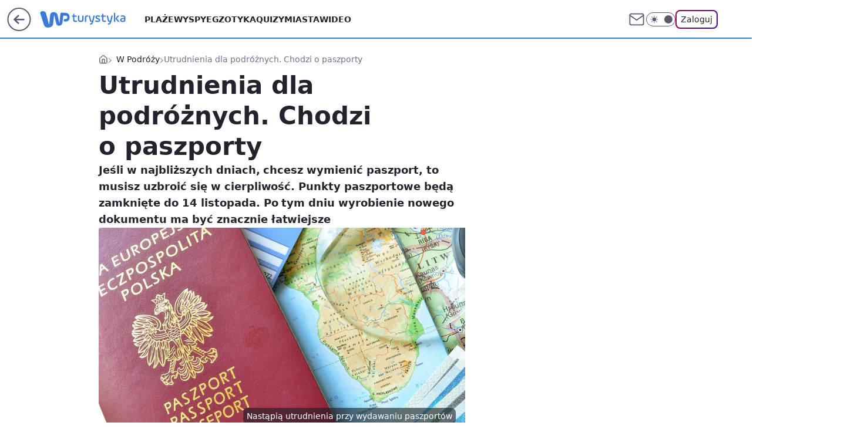

--- FILE ---
content_type: application/javascript
request_url: https://rek.www.wp.pl/gaf.js?rv=2&sn=turystyka&pvid=64f50e10a25a80aaf554&rekids=234920&tVersion=B&phtml=turystyka.wp.pl%2Futrudnienia-dla-podroznych-chodzi-o-paszporty-6831696752310976a&abtest=adtech%7CPRGM-1047%7CA%3Badtech%7CPU-335%7CA%3Badtech%7CPRG-3468%7CB%3Badtech%7CPRGM-1036%7CB%3Badtech%7CFP-76%7CA%3Badtech%7CPRGM-1356%7CA%3Badtech%7CPRGM-1419%7CB%3Badtech%7CPRGM-1443%7CA%3Badtech%7CPRGM-1465%7CB%3Badtech%7CPRGM-1429%7CB&PWA_adbd=0&darkmode=0&highLayout=0&layout=wide&navType=navigate&cdl=0&ctype=article&ciab=IAB20%2CIAB-v3-653&cuct=PK-5753%7CPK-81%7CPK-3364&cid=6831696752310976&csystem=ncr&cdate=2022-11-08&ccategory=w_podrozy&REKtagi=w_podrozy%3Bpaszport%3Bzmiany%3Bdokumenty&vw=1280&vh=720&p1=0&spin=r4pjizli&bcv=2
body_size: 6978
content:
r4pjizli({"spin":"r4pjizli","bunch":234920,"context":{"dsa":false,"minor":false,"bidRequestId":"c66c59e4-9cdc-46d9-9e2a-fa7497c324a3","maConfig":{"timestamp":"2025-11-13T14:54:50.114Z"},"dfpConfig":{"timestamp":"2025-11-13T12:04:31.774Z"},"sda":[],"targeting":{"client":{},"server":{},"query":{"PWA_adbd":"0","REKtagi":"w_podrozy;paszport;zmiany;dokumenty","abtest":"adtech|PRGM-1047|A;adtech|PU-335|A;adtech|PRG-3468|B;adtech|PRGM-1036|B;adtech|FP-76|A;adtech|PRGM-1356|A;adtech|PRGM-1419|B;adtech|PRGM-1443|A;adtech|PRGM-1465|B;adtech|PRGM-1429|B","bcv":"2","ccategory":"w_podrozy","cdate":"2022-11-08","cdl":"0","ciab":"IAB20,IAB-v3-653","cid":"6831696752310976","csystem":"ncr","ctype":"article","cuct":"PK-5753|PK-81|PK-3364","darkmode":"0","highLayout":"0","layout":"wide","navType":"navigate","p1":"0","phtml":"turystyka.wp.pl/utrudnienia-dla-podroznych-chodzi-o-paszporty-6831696752310976a","pvid":"64f50e10a25a80aaf554","rekids":"234920","rv":"2","sn":"turystyka","spin":"r4pjizli","tVersion":"B","vh":"720","vw":"1280"}},"directOnly":0,"geo":{"country":"840","region":"","city":""},"statid":"","mlId":"","rshsd":"10","isRobot":false,"curr":{"EUR":4.2274,"USD":3.6376,"CHF":4.5918,"GBP":4.7854},"rv":"2","status":{"advf":2,"ma":2,"ma_ads-bidder":2,"ma_cpv-bidder":2,"ma_high-cpm-bidder":2}},"slots":{"10":{"delivered":"","campaign":null,"dfpConfig":null},"11":{"delivered":"1","campaign":null,"dfpConfig":{"placement":"/89844762/Desktop_Turystyka.wp.pl_x11_art","roshash":"EHPS","ceil":100,"sizes":[[336,280],[640,280],[300,250]],"namedSizes":["fluid"],"div":"div-gpt-ad-x11-art","targeting":{"DFPHASH":"ADLO","emptygaf":"0"},"gfp":"EHPS"}},"12":{"delivered":"1","campaign":null,"dfpConfig":{"placement":"/89844762/Desktop_Turystyka.wp.pl_x12_art","roshash":"EHPS","ceil":100,"sizes":[[336,280],[640,280],[300,250]],"namedSizes":["fluid"],"div":"div-gpt-ad-x12-art","targeting":{"DFPHASH":"ADLO","emptygaf":"0"},"gfp":"EHPS"}},"13":{"delivered":"1","campaign":null,"dfpConfig":{"placement":"/89844762/Desktop_Turystyka.wp.pl_x13_art","roshash":"EHPS","ceil":100,"sizes":[[336,280],[640,280],[300,250]],"namedSizes":["fluid"],"div":"div-gpt-ad-x13-art","targeting":{"DFPHASH":"ADLO","emptygaf":"0"},"gfp":"EHPS"}},"14":{"delivered":"1","campaign":null,"dfpConfig":{"placement":"/89844762/Desktop_Turystyka.wp.pl_x14_art","roshash":"EHPS","ceil":100,"sizes":[[336,280],[640,280],[300,250]],"namedSizes":["fluid"],"div":"div-gpt-ad-x14-art","targeting":{"DFPHASH":"ADLO","emptygaf":"0"},"gfp":"EHPS"}},"15":{"delivered":"1","campaign":null,"dfpConfig":{"placement":"/89844762/Desktop_Turystyka.wp.pl_x15_art","roshash":"EHPS","ceil":100,"sizes":[[728,90],[970,300],[950,90],[980,120],[980,90],[970,150],[970,90],[970,250],[930,180],[950,200],[750,100],[970,66],[750,200],[960,90],[970,100],[750,300],[970,200],[950,300]],"namedSizes":["fluid"],"div":"div-gpt-ad-x15-art","targeting":{"DFPHASH":"ADLO","emptygaf":"0"},"gfp":"EHPS"}},"16":{"delivered":"1","campaign":null,"dfpConfig":{"placement":"/89844762/Desktop_Turystyka.wp.pl_x16","roshash":"EHPS","ceil":100,"sizes":[[728,90],[970,300],[950,90],[980,120],[980,90],[970,150],[970,90],[970,250],[930,180],[950,200],[750,100],[970,66],[750,200],[960,90],[970,100],[750,300],[970,200],[950,300]],"namedSizes":["fluid"],"div":"div-gpt-ad-x16","targeting":{"DFPHASH":"ADLO","emptygaf":"0"},"gfp":"EHPS"}},"17":{"lazy":1,"delivered":"1","campaign":{"id":"181832","adm":{"bunch":"234920","creations":[{"height":200,"showLabel":true,"src":"https://mamc.wpcdn.pl/181832/1763121381880/750x200_1.jpg","trackers":{"click":[""],"cview":["//ma.wp.pl/ma.gif?clid=36d4f1d950aab392a9c26b186b340e10\u0026SN=turystyka\u0026pvid=64f50e10a25a80aaf554\u0026action=cvimp\u0026pg=turystyka.wp.pl\u0026par=slotSizeWxH%3D750x200%26source%3DTG%26iabPageCategories%3D%26geo%3D840%253B%253B%26platform%3D8%26conversionValue%3D0%26domain%3Dturystyka.wp.pl%26slotID%3D017%26tpID%3D1368626%26order%3D260234%26iabSiteCategories%3D%26sn%3Dturystyka%26utility%3Dv1Dj06wqU2d3GGX2omUn_RgD1dCYoo2YrarOq8Bb3D4gsw2cv-p-lKqaoKZc1mhY%26device%3DPERSONAL_COMPUTER%26targetDomain%3Dfundacjakomputronik.pl%26seatID%3D36d4f1d950aab392a9c26b186b340e10%26client_id%3D81297%26org_id%3D25%26pricingModel%3Dy_mCrQSpLR8n-zW6hnXjGdup5TrOWVgSFQMUItJHOIs%26hBidPrice%3DFMSdahmuELWf%26medium%3Ddisplay%26emission%3D3028971%26ttl%3D1763287075%26is_robot%3D0%26hBudgetRate%3DEHKPWZd%26isDev%3Dfalse%26rekid%3D234920%26publisherID%3D308%26test%3D0%26is_adblock%3D0%26contentID%3D6831696752310976%26bidReqID%3Dc66c59e4-9cdc-46d9-9e2a-fa7497c324a3%26inver%3D2%26workfID%3D181832%26seatFee%3DY7XPCoyGx4nu9zbd1lxe6_olBcWCAFKgiUCetOmKvuA%26editedTimestamp%3D1763121427%26pvid%3D64f50e10a25a80aaf554%26bidTimestamp%3D1763200675%26creationID%3D1427056%26cur%3DPLN%26partnerID%3D%26ssp%3Dwp.pl%26userID%3D__UNKNOWN_TELL_US__%26ip%3D52QFnYs_IwZ2PcFou_8VPUYBM1yz2877MSg3qb-FbWg%26billing%3Dcpv%26bidderID%3D11"],"impression":["//ma.wp.pl/ma.gif?clid=36d4f1d950aab392a9c26b186b340e10\u0026SN=turystyka\u0026pvid=64f50e10a25a80aaf554\u0026action=delivery\u0026pg=turystyka.wp.pl\u0026par=creationID%3D1427056%26cur%3DPLN%26partnerID%3D%26ssp%3Dwp.pl%26userID%3D__UNKNOWN_TELL_US__%26ip%3D52QFnYs_IwZ2PcFou_8VPUYBM1yz2877MSg3qb-FbWg%26billing%3Dcpv%26bidderID%3D11%26slotSizeWxH%3D750x200%26source%3DTG%26iabPageCategories%3D%26geo%3D840%253B%253B%26platform%3D8%26conversionValue%3D0%26domain%3Dturystyka.wp.pl%26slotID%3D017%26tpID%3D1368626%26order%3D260234%26iabSiteCategories%3D%26sn%3Dturystyka%26utility%3Dv1Dj06wqU2d3GGX2omUn_RgD1dCYoo2YrarOq8Bb3D4gsw2cv-p-lKqaoKZc1mhY%26device%3DPERSONAL_COMPUTER%26targetDomain%3Dfundacjakomputronik.pl%26seatID%3D36d4f1d950aab392a9c26b186b340e10%26client_id%3D81297%26org_id%3D25%26pricingModel%3Dy_mCrQSpLR8n-zW6hnXjGdup5TrOWVgSFQMUItJHOIs%26hBidPrice%3DFMSdahmuELWf%26medium%3Ddisplay%26emission%3D3028971%26ttl%3D1763287075%26is_robot%3D0%26hBudgetRate%3DEHKPWZd%26isDev%3Dfalse%26rekid%3D234920%26publisherID%3D308%26test%3D0%26is_adblock%3D0%26contentID%3D6831696752310976%26bidReqID%3Dc66c59e4-9cdc-46d9-9e2a-fa7497c324a3%26inver%3D2%26workfID%3D181832%26seatFee%3DY7XPCoyGx4nu9zbd1lxe6_olBcWCAFKgiUCetOmKvuA%26editedTimestamp%3D1763121427%26pvid%3D64f50e10a25a80aaf554%26bidTimestamp%3D1763200675"],"view":["//ma.wp.pl/ma.gif?clid=36d4f1d950aab392a9c26b186b340e10\u0026SN=turystyka\u0026pvid=64f50e10a25a80aaf554\u0026action=view\u0026pg=turystyka.wp.pl\u0026par=rekid%3D234920%26publisherID%3D308%26test%3D0%26is_adblock%3D0%26contentID%3D6831696752310976%26bidReqID%3Dc66c59e4-9cdc-46d9-9e2a-fa7497c324a3%26inver%3D2%26workfID%3D181832%26seatFee%3DY7XPCoyGx4nu9zbd1lxe6_olBcWCAFKgiUCetOmKvuA%26editedTimestamp%3D1763121427%26pvid%3D64f50e10a25a80aaf554%26bidTimestamp%3D1763200675%26creationID%3D1427056%26cur%3DPLN%26partnerID%3D%26ssp%3Dwp.pl%26userID%3D__UNKNOWN_TELL_US__%26ip%3D52QFnYs_IwZ2PcFou_8VPUYBM1yz2877MSg3qb-FbWg%26billing%3Dcpv%26bidderID%3D11%26slotSizeWxH%3D750x200%26source%3DTG%26iabPageCategories%3D%26geo%3D840%253B%253B%26platform%3D8%26conversionValue%3D0%26domain%3Dturystyka.wp.pl%26slotID%3D017%26tpID%3D1368626%26order%3D260234%26iabSiteCategories%3D%26sn%3Dturystyka%26utility%3Dv1Dj06wqU2d3GGX2omUn_RgD1dCYoo2YrarOq8Bb3D4gsw2cv-p-lKqaoKZc1mhY%26device%3DPERSONAL_COMPUTER%26targetDomain%3Dfundacjakomputronik.pl%26seatID%3D36d4f1d950aab392a9c26b186b340e10%26client_id%3D81297%26org_id%3D25%26pricingModel%3Dy_mCrQSpLR8n-zW6hnXjGdup5TrOWVgSFQMUItJHOIs%26hBidPrice%3DFMSdahmuELWf%26medium%3Ddisplay%26emission%3D3028971%26ttl%3D1763287075%26is_robot%3D0%26hBudgetRate%3DEHKPWZd%26isDev%3Dfalse"]},"transparentPlaceholder":false,"type":"image","url":"https://fundacjakomputronik.pl/konkurs-cyberwzmacniacz/","width":750}],"redir":"https://ma.wp.pl/redirma?SN=turystyka\u0026pvid=64f50e10a25a80aaf554\u0026par=contentID%3D6831696752310976%26pricingModel%3Dy_mCrQSpLR8n-zW6hnXjGdup5TrOWVgSFQMUItJHOIs%26hBidPrice%3DFMSdahmuELWf%26bidReqID%3Dc66c59e4-9cdc-46d9-9e2a-fa7497c324a3%26ssp%3Dwp.pl%26sn%3Dturystyka%26medium%3Ddisplay%26rekid%3D234920%26bidTimestamp%3D1763200675%26cur%3DPLN%26geo%3D840%253B%253B%26ttl%3D1763287075%26publisherID%3D308%26workfID%3D181832%26iabSiteCategories%3D%26pvid%3D64f50e10a25a80aaf554%26partnerID%3D%26userID%3D__UNKNOWN_TELL_US__%26ip%3D52QFnYs_IwZ2PcFou_8VPUYBM1yz2877MSg3qb-FbWg%26billing%3Dcpv%26slotSizeWxH%3D750x200%26utility%3Dv1Dj06wqU2d3GGX2omUn_RgD1dCYoo2YrarOq8Bb3D4gsw2cv-p-lKqaoKZc1mhY%26device%3DPERSONAL_COMPUTER%26editedTimestamp%3D1763121427%26hBudgetRate%3DEHKPWZd%26test%3D0%26inver%3D2%26seatFee%3DY7XPCoyGx4nu9zbd1lxe6_olBcWCAFKgiUCetOmKvuA%26domain%3Dturystyka.wp.pl%26slotID%3D017%26targetDomain%3Dfundacjakomputronik.pl%26creationID%3D1427056%26tpID%3D1368626%26org_id%3D25%26emission%3D3028971%26isDev%3Dfalse%26bidderID%3D11%26conversionValue%3D0%26order%3D260234%26seatID%3D36d4f1d950aab392a9c26b186b340e10%26client_id%3D81297%26source%3DTG%26iabPageCategories%3D%26platform%3D8%26is_robot%3D0%26is_adblock%3D0\u0026url=","slot":"17"},"creative":{"Id":"1427056","provider":"ma_cpv-bidder","roshash":"EHKN","height":200,"width":750,"touchpointId":"1368626","source":{"bidder":"cpv-bidder"}},"sellingModel":{"model":"CPV_INT"}},"dfpConfig":{"placement":"/89844762/Desktop_Turystyka.wp.pl_x17","roshash":"EHPS","ceil":100,"sizes":[[728,90],[970,300],[950,90],[980,120],[980,90],[970,150],[970,90],[970,250],[930,180],[950,200],[750,100],[970,66],[750,200],[960,90],[970,100],[750,300],[970,200],[950,300]],"namedSizes":["fluid"],"div":"div-gpt-ad-x17","targeting":{"DFPHASH":"ADLO","emptygaf":"0"},"gfp":"EHPS"}},"18":{"lazy":1,"delivered":"1","campaign":{"id":"182259","adm":{"bunch":"234920","creations":[{"height":200,"showLabel":true,"src":"https://mamc.wpcdn.pl/182259/1762358760942/EnergaCAMERIMAGE_750x200px.jpg","trackers":{"click":[""],"cview":["//ma.wp.pl/ma.gif?clid=36d4f1d950aab392a9c26b186b340e10\u0026SN=turystyka\u0026pvid=64f50e10a25a80aaf554\u0026action=cvimp\u0026pg=turystyka.wp.pl\u0026par=inver%3D2%26ip%3DbPmJwPPSFwJjo8O9TCqj1ddQdzMfffuseBo8OGZA7pU%26billing%3Dcpv%26hBidPrice%3DHPcahswDJTX%26userID%3D__UNKNOWN_TELL_US__%26slotID%3D018%26workfID%3D182259%26seatID%3D36d4f1d950aab392a9c26b186b340e10%26client_id%3D70642%26editedTimestamp%3D1762358850%26is_robot%3D0%26sn%3Dturystyka%26platform%3D8%26ssp%3Dwp.pl%26test%3D0%26order%3D260774%26geo%3D840%253B%253B%26hBudgetRate%3DEHKNWZd%26partnerID%3D%26bidderID%3D11%26slotSizeWxH%3D750x200%26ttl%3D1763287075%26utility%3DdaMFW-miI9IFU79rXe8VoOMHoctwmRmZ_YRIaeNZiQWCxit8Kpivb7IBed8gYNUE%26source%3DTG%26iabPageCategories%3D%26iabSiteCategories%3D%26contentID%3D6831696752310976%26tpID%3D1370639%26emission%3D3030303%26pricingModel%3DKV6_5Fv006roA25cdKcBhpII_lzK1Jk7mrf-40lDRwc%26bidTimestamp%3D1763200675%26isDev%3Dfalse%26conversionValue%3D0%26rekid%3D234920%26domain%3Dturystyka.wp.pl%26targetDomain%3Dcamerimage.pl%26seatFee%3DfQTNKP9RjduVuMUynanRW5eRlCmuTDPUHapybWtVZVw%26org_id%3D25%26pvid%3D64f50e10a25a80aaf554%26medium%3Ddisplay%26creationID%3D1420465%26cur%3DPLN%26is_adblock%3D0%26bidReqID%3Dc66c59e4-9cdc-46d9-9e2a-fa7497c324a3%26device%3DPERSONAL_COMPUTER%26publisherID%3D308"],"impression":["//ma.wp.pl/ma.gif?clid=36d4f1d950aab392a9c26b186b340e10\u0026SN=turystyka\u0026pvid=64f50e10a25a80aaf554\u0026action=delivery\u0026pg=turystyka.wp.pl\u0026par=creationID%3D1420465%26cur%3DPLN%26is_adblock%3D0%26bidReqID%3Dc66c59e4-9cdc-46d9-9e2a-fa7497c324a3%26device%3DPERSONAL_COMPUTER%26publisherID%3D308%26inver%3D2%26ip%3DbPmJwPPSFwJjo8O9TCqj1ddQdzMfffuseBo8OGZA7pU%26billing%3Dcpv%26hBidPrice%3DHPcahswDJTX%26userID%3D__UNKNOWN_TELL_US__%26slotID%3D018%26workfID%3D182259%26seatID%3D36d4f1d950aab392a9c26b186b340e10%26client_id%3D70642%26editedTimestamp%3D1762358850%26is_robot%3D0%26sn%3Dturystyka%26platform%3D8%26ssp%3Dwp.pl%26test%3D0%26order%3D260774%26geo%3D840%253B%253B%26hBudgetRate%3DEHKNWZd%26partnerID%3D%26bidderID%3D11%26slotSizeWxH%3D750x200%26ttl%3D1763287075%26utility%3DdaMFW-miI9IFU79rXe8VoOMHoctwmRmZ_YRIaeNZiQWCxit8Kpivb7IBed8gYNUE%26source%3DTG%26iabPageCategories%3D%26iabSiteCategories%3D%26contentID%3D6831696752310976%26tpID%3D1370639%26emission%3D3030303%26pricingModel%3DKV6_5Fv006roA25cdKcBhpII_lzK1Jk7mrf-40lDRwc%26bidTimestamp%3D1763200675%26isDev%3Dfalse%26conversionValue%3D0%26rekid%3D234920%26domain%3Dturystyka.wp.pl%26targetDomain%3Dcamerimage.pl%26seatFee%3DfQTNKP9RjduVuMUynanRW5eRlCmuTDPUHapybWtVZVw%26org_id%3D25%26pvid%3D64f50e10a25a80aaf554%26medium%3Ddisplay"],"view":["//ma.wp.pl/ma.gif?clid=36d4f1d950aab392a9c26b186b340e10\u0026SN=turystyka\u0026pvid=64f50e10a25a80aaf554\u0026action=view\u0026pg=turystyka.wp.pl\u0026par=domain%3Dturystyka.wp.pl%26targetDomain%3Dcamerimage.pl%26seatFee%3DfQTNKP9RjduVuMUynanRW5eRlCmuTDPUHapybWtVZVw%26org_id%3D25%26pvid%3D64f50e10a25a80aaf554%26medium%3Ddisplay%26creationID%3D1420465%26cur%3DPLN%26is_adblock%3D0%26bidReqID%3Dc66c59e4-9cdc-46d9-9e2a-fa7497c324a3%26device%3DPERSONAL_COMPUTER%26publisherID%3D308%26inver%3D2%26ip%3DbPmJwPPSFwJjo8O9TCqj1ddQdzMfffuseBo8OGZA7pU%26billing%3Dcpv%26hBidPrice%3DHPcahswDJTX%26userID%3D__UNKNOWN_TELL_US__%26slotID%3D018%26workfID%3D182259%26seatID%3D36d4f1d950aab392a9c26b186b340e10%26client_id%3D70642%26editedTimestamp%3D1762358850%26is_robot%3D0%26sn%3Dturystyka%26platform%3D8%26ssp%3Dwp.pl%26test%3D0%26order%3D260774%26geo%3D840%253B%253B%26hBudgetRate%3DEHKNWZd%26partnerID%3D%26bidderID%3D11%26slotSizeWxH%3D750x200%26ttl%3D1763287075%26utility%3DdaMFW-miI9IFU79rXe8VoOMHoctwmRmZ_YRIaeNZiQWCxit8Kpivb7IBed8gYNUE%26source%3DTG%26iabPageCategories%3D%26iabSiteCategories%3D%26contentID%3D6831696752310976%26tpID%3D1370639%26emission%3D3030303%26pricingModel%3DKV6_5Fv006roA25cdKcBhpII_lzK1Jk7mrf-40lDRwc%26bidTimestamp%3D1763200675%26isDev%3Dfalse%26conversionValue%3D0%26rekid%3D234920"]},"transparentPlaceholder":false,"type":"image","url":"https://camerimage.pl/pl/energacamerimage","width":750}],"redir":"https://ma.wp.pl/redirma?SN=turystyka\u0026pvid=64f50e10a25a80aaf554\u0026par=seatID%3D36d4f1d950aab392a9c26b186b340e10%26editedTimestamp%3D1762358850%26ssp%3Dwp.pl%26pricingModel%3DKV6_5Fv006roA25cdKcBhpII_lzK1Jk7mrf-40lDRwc%26domain%3Dturystyka.wp.pl%26is_adblock%3D0%26device%3DPERSONAL_COMPUTER%26publisherID%3D308%26hBidPrice%3DHPcahswDJTX%26workfID%3D182259%26platform%3D8%26utility%3DdaMFW-miI9IFU79rXe8VoOMHoctwmRmZ_YRIaeNZiQWCxit8Kpivb7IBed8gYNUE%26bidTimestamp%3D1763200675%26is_robot%3D0%26ttl%3D1763287075%26iabSiteCategories%3D%26isDev%3Dfalse%26test%3D0%26order%3D260774%26geo%3D840%253B%253B%26slotSizeWxH%3D750x200%26emission%3D3030303%26ip%3DbPmJwPPSFwJjo8O9TCqj1ddQdzMfffuseBo8OGZA7pU%26source%3DTG%26iabPageCategories%3D%26rekid%3D234920%26targetDomain%3Dcamerimage.pl%26org_id%3D25%26medium%3Ddisplay%26bidReqID%3Dc66c59e4-9cdc-46d9-9e2a-fa7497c324a3%26partnerID%3D%26conversionValue%3D0%26inver%3D2%26userID%3D__UNKNOWN_TELL_US__%26slotID%3D018%26client_id%3D70642%26bidderID%3D11%26seatFee%3DfQTNKP9RjduVuMUynanRW5eRlCmuTDPUHapybWtVZVw%26pvid%3D64f50e10a25a80aaf554%26sn%3Dturystyka%26hBudgetRate%3DEHKNWZd%26contentID%3D6831696752310976%26tpID%3D1370639%26creationID%3D1420465%26cur%3DPLN%26billing%3Dcpv\u0026url=","slot":"18"},"creative":{"Id":"1420465","provider":"ma_cpv-bidder","roshash":"EHKN","height":200,"width":750,"touchpointId":"1370639","source":{"bidder":"cpv-bidder"}},"sellingModel":{"model":"CPV_INT"}},"dfpConfig":{"placement":"/89844762/Desktop_Turystyka.wp.pl_x18","roshash":"EHPS","ceil":100,"sizes":[[728,90],[970,300],[950,90],[980,120],[980,90],[970,150],[970,90],[970,250],[930,180],[950,200],[750,100],[970,66],[750,200],[960,90],[970,100],[750,300],[970,200],[950,300]],"namedSizes":["fluid"],"div":"div-gpt-ad-x18","targeting":{"DFPHASH":"ADLO","emptygaf":"0"},"gfp":"EHPS"}},"19":{"delivered":"1","campaign":null,"dfpConfig":{"placement":"/89844762/Desktop_Turystyka.wp.pl_x19","roshash":"EHPS","ceil":100,"sizes":[[728,90],[970,300],[950,90],[980,120],[980,90],[970,150],[970,90],[970,250],[930,180],[950,200],[750,100],[970,66],[750,200],[960,90],[970,100],[750,300],[970,200],[950,300]],"namedSizes":["fluid"],"div":"div-gpt-ad-x19","targeting":{"DFPHASH":"ADLO","emptygaf":"0"},"gfp":"EHPS"}},"2":{"delivered":"1","campaign":null,"dfpConfig":{"placement":"/89844762/Desktop_Turystyka.wp.pl_x02","roshash":"FNQT","ceil":100,"sizes":[[970,300],[970,600],[750,300],[950,300],[980,600],[1920,870],[1200,600],[750,400],[960,640]],"namedSizes":["fluid"],"div":"div-gpt-ad-x02","targeting":{"DFPHASH":"BJMP","emptygaf":"0"},"gfp":"FNQT"}},"24":{"delivered":"","campaign":null,"dfpConfig":null},"25":{"delivered":"1","campaign":null,"dfpConfig":{"placement":"/89844762/Desktop_Turystyka.wp.pl_x25_art","roshash":"EHPS","ceil":100,"sizes":[[200,200],[250,250],[640,256],[336,280],[640,280],[250,360],[300,250]],"namedSizes":["fluid"],"div":"div-gpt-ad-x25-art","targeting":{"DFPHASH":"ADLO","emptygaf":"0"},"gfp":"EHPS"}},"27":{"delivered":"1","campaign":null,"dfpConfig":{"placement":"/89844762/Desktop_Turystyka.wp.pl_x27_art","roshash":"EILO","ceil":100,"sizes":[[160,600]],"namedSizes":["fluid"],"div":"div-gpt-ad-x27-art","targeting":{"DFPHASH":"AEHK","emptygaf":"0"},"gfp":"EILO"}},"28":{"delivered":"","campaign":null,"dfpConfig":null},"29":{"delivered":"","campaign":null,"dfpConfig":null},"3":{"delivered":"1","campaign":null,"dfpConfig":{"placement":"/89844762/Desktop_Turystyka.wp.pl_x03_art","roshash":"EJMP","ceil":100,"sizes":[[728,90],[970,300],[950,90],[980,120],[980,90],[970,150],[970,90],[970,250],[930,180],[950,200],[750,100],[970,66],[750,200],[960,90],[970,100],[750,300],[970,200],[950,300]],"namedSizes":["fluid"],"div":"div-gpt-ad-x03-art","targeting":{"DFPHASH":"AFIL","emptygaf":"0"},"gfp":"EJMP"}},"32":{"lazy":1,"delivered":"1","campaign":{"id":"182260","adm":{"bunch":"234920","creations":[{"height":250,"showLabel":true,"src":"https://mamc.wpcdn.pl/182260/1762358781962/EnergaCAMERIMAGE_300x250px.png","trackers":{"click":[""],"cview":["//ma.wp.pl/ma.gif?clid=36d4f1d950aab392a9c26b186b340e10\u0026SN=turystyka\u0026pvid=64f50e10a25a80aaf554\u0026action=cvimp\u0026pg=turystyka.wp.pl\u0026par=domain%3Dturystyka.wp.pl%26org_id%3D25%26order%3D260774%26pvid%3D64f50e10a25a80aaf554%26hBidPrice%3DGLSabjmxJUZ%26bidderID%3D11%26userID%3D__UNKNOWN_TELL_US__%26publisherID%3D308%26editedTimestamp%3D1762358853%26is_adblock%3D0%26medium%3Ddisplay%26bidReqID%3Dc66c59e4-9cdc-46d9-9e2a-fa7497c324a3%26rekid%3D234920%26inver%3D2%26slotID%3D032%26seatFee%3DsxDv7GEqz3s3Qr8bVuNk3roIZg5FBWY8ch1gLqzxYd8%26partnerID%3D%26isDev%3Dfalse%26creationID%3D1420466%26tpID%3D1370641%26client_id%3D70642%26iabSiteCategories%3D%26is_robot%3D0%26hBudgetRate%3DEHKNTem%26platform%3D8%26device%3DPERSONAL_COMPUTER%26cur%3DPLN%26seatID%3D36d4f1d950aab392a9c26b186b340e10%26billing%3Dcpv%26source%3DTG%26conversionValue%3D0%26test%3D0%26workfID%3D182260%26geo%3D840%253B%253B%26utility%3DfuUVPh5ZaYL_jdn2CcqAlqPYHXIdYtQPNSdrhNcUaO6ggZK2Av8dcq0zdPAQxlT9%26ssp%3Dwp.pl%26emission%3D3030304%26pricingModel%3DOIVDbHAN7_M4ppSPGQGU2brEO9yKmzmlcNiqPFBPEzg%26iabPageCategories%3D%26sn%3Dturystyka%26bidTimestamp%3D1763200675%26contentID%3D6831696752310976%26ip%3DlhY6Rmqk9KTg5brGHyy7s5RCpcqAPiJESggdTOrfLfM%26slotSizeWxH%3D300x250%26targetDomain%3Dcamerimage.pl%26ttl%3D1763287075"],"impression":["//ma.wp.pl/ma.gif?clid=36d4f1d950aab392a9c26b186b340e10\u0026SN=turystyka\u0026pvid=64f50e10a25a80aaf554\u0026action=delivery\u0026pg=turystyka.wp.pl\u0026par=utility%3DfuUVPh5ZaYL_jdn2CcqAlqPYHXIdYtQPNSdrhNcUaO6ggZK2Av8dcq0zdPAQxlT9%26ssp%3Dwp.pl%26emission%3D3030304%26pricingModel%3DOIVDbHAN7_M4ppSPGQGU2brEO9yKmzmlcNiqPFBPEzg%26iabPageCategories%3D%26sn%3Dturystyka%26bidTimestamp%3D1763200675%26contentID%3D6831696752310976%26ip%3DlhY6Rmqk9KTg5brGHyy7s5RCpcqAPiJESggdTOrfLfM%26slotSizeWxH%3D300x250%26targetDomain%3Dcamerimage.pl%26ttl%3D1763287075%26domain%3Dturystyka.wp.pl%26org_id%3D25%26order%3D260774%26pvid%3D64f50e10a25a80aaf554%26hBidPrice%3DGLSabjmxJUZ%26bidderID%3D11%26userID%3D__UNKNOWN_TELL_US__%26publisherID%3D308%26editedTimestamp%3D1762358853%26is_adblock%3D0%26medium%3Ddisplay%26bidReqID%3Dc66c59e4-9cdc-46d9-9e2a-fa7497c324a3%26rekid%3D234920%26inver%3D2%26slotID%3D032%26seatFee%3DsxDv7GEqz3s3Qr8bVuNk3roIZg5FBWY8ch1gLqzxYd8%26partnerID%3D%26isDev%3Dfalse%26creationID%3D1420466%26tpID%3D1370641%26client_id%3D70642%26iabSiteCategories%3D%26is_robot%3D0%26hBudgetRate%3DEHKNTem%26platform%3D8%26device%3DPERSONAL_COMPUTER%26cur%3DPLN%26seatID%3D36d4f1d950aab392a9c26b186b340e10%26billing%3Dcpv%26source%3DTG%26conversionValue%3D0%26test%3D0%26workfID%3D182260%26geo%3D840%253B%253B"],"view":["//ma.wp.pl/ma.gif?clid=36d4f1d950aab392a9c26b186b340e10\u0026SN=turystyka\u0026pvid=64f50e10a25a80aaf554\u0026action=view\u0026pg=turystyka.wp.pl\u0026par=isDev%3Dfalse%26creationID%3D1420466%26tpID%3D1370641%26client_id%3D70642%26iabSiteCategories%3D%26is_robot%3D0%26hBudgetRate%3DEHKNTem%26platform%3D8%26device%3DPERSONAL_COMPUTER%26cur%3DPLN%26seatID%3D36d4f1d950aab392a9c26b186b340e10%26billing%3Dcpv%26source%3DTG%26conversionValue%3D0%26test%3D0%26workfID%3D182260%26geo%3D840%253B%253B%26utility%3DfuUVPh5ZaYL_jdn2CcqAlqPYHXIdYtQPNSdrhNcUaO6ggZK2Av8dcq0zdPAQxlT9%26ssp%3Dwp.pl%26emission%3D3030304%26pricingModel%3DOIVDbHAN7_M4ppSPGQGU2brEO9yKmzmlcNiqPFBPEzg%26iabPageCategories%3D%26sn%3Dturystyka%26bidTimestamp%3D1763200675%26contentID%3D6831696752310976%26ip%3DlhY6Rmqk9KTg5brGHyy7s5RCpcqAPiJESggdTOrfLfM%26slotSizeWxH%3D300x250%26targetDomain%3Dcamerimage.pl%26ttl%3D1763287075%26domain%3Dturystyka.wp.pl%26org_id%3D25%26order%3D260774%26pvid%3D64f50e10a25a80aaf554%26hBidPrice%3DGLSabjmxJUZ%26bidderID%3D11%26userID%3D__UNKNOWN_TELL_US__%26publisherID%3D308%26editedTimestamp%3D1762358853%26is_adblock%3D0%26medium%3Ddisplay%26bidReqID%3Dc66c59e4-9cdc-46d9-9e2a-fa7497c324a3%26rekid%3D234920%26inver%3D2%26slotID%3D032%26seatFee%3DsxDv7GEqz3s3Qr8bVuNk3roIZg5FBWY8ch1gLqzxYd8%26partnerID%3D"]},"transparentPlaceholder":false,"type":"image","url":"https://camerimage.pl/pl/energacamerimage","width":300}],"redir":"https://ma.wp.pl/redirma?SN=turystyka\u0026pvid=64f50e10a25a80aaf554\u0026par=editedTimestamp%3D1762358853%26creationID%3D1420466%26pricingModel%3DOIVDbHAN7_M4ppSPGQGU2brEO9yKmzmlcNiqPFBPEzg%26iabPageCategories%3D%26domain%3Dturystyka.wp.pl%26hBidPrice%3DGLSabjmxJUZ%26hBudgetRate%3DEHKNTem%26cur%3DPLN%26pvid%3D64f50e10a25a80aaf554%26publisherID%3D308%26inver%3D2%26device%3DPERSONAL_COMPUTER%26ip%3DlhY6Rmqk9KTg5brGHyy7s5RCpcqAPiJESggdTOrfLfM%26rekid%3D234920%26isDev%3Dfalse%26geo%3D840%253B%253B%26org_id%3D25%26partnerID%3D%26iabSiteCategories%3D%26is_robot%3D0%26seatID%3D36d4f1d950aab392a9c26b186b340e10%26billing%3Dcpv%26test%3D0%26bidTimestamp%3D1763200675%26targetDomain%3Dcamerimage.pl%26medium%3Ddisplay%26tpID%3D1370641%26utility%3DfuUVPh5ZaYL_jdn2CcqAlqPYHXIdYtQPNSdrhNcUaO6ggZK2Av8dcq0zdPAQxlT9%26contentID%3D6831696752310976%26userID%3D__UNKNOWN_TELL_US__%26is_adblock%3D0%26bidReqID%3Dc66c59e4-9cdc-46d9-9e2a-fa7497c324a3%26client_id%3D70642%26platform%3D8%26source%3DTG%26conversionValue%3D0%26ssp%3Dwp.pl%26emission%3D3030304%26sn%3Dturystyka%26slotID%3D032%26seatFee%3DsxDv7GEqz3s3Qr8bVuNk3roIZg5FBWY8ch1gLqzxYd8%26workfID%3D182260%26slotSizeWxH%3D300x250%26ttl%3D1763287075%26order%3D260774%26bidderID%3D11\u0026url=","slot":"32"},"creative":{"Id":"1420466","provider":"ma_cpv-bidder","roshash":"EHKN","height":250,"width":300,"touchpointId":"1370641","source":{"bidder":"cpv-bidder"}},"sellingModel":{"model":"CPV_INT"}},"dfpConfig":{"placement":"/89844762/Desktop_Turystyka.wp.pl_x32_art","roshash":"EHPS","ceil":100,"sizes":[[336,280],[640,280],[300,250]],"namedSizes":["fluid"],"div":"div-gpt-ad-x32-art","targeting":{"DFPHASH":"ADLO","emptygaf":"0"},"gfp":"EHPS"}},"33":{"delivered":"1","campaign":null,"dfpConfig":{"placement":"/89844762/Desktop_Turystyka.wp.pl_x33_art","roshash":"EHPS","ceil":100,"sizes":[[336,280],[640,280],[300,250]],"namedSizes":["fluid"],"div":"div-gpt-ad-x33-art","targeting":{"DFPHASH":"ADLO","emptygaf":"0"},"gfp":"EHPS"}},"34":{"delivered":"1","campaign":null,"dfpConfig":{"placement":"/89844762/Desktop_Turystyka.wp.pl_x34_art","roshash":"EHPS","ceil":100,"sizes":[[300,250]],"namedSizes":["fluid"],"div":"div-gpt-ad-x34-art","targeting":{"DFPHASH":"ADLO","emptygaf":"0"},"gfp":"EHPS"}},"35":{"delivered":"1","campaign":null,"dfpConfig":{"placement":"/89844762/Desktop_Turystyka.wp.pl_x35_art","roshash":"EHPS","ceil":100,"sizes":[[300,600],[300,250]],"namedSizes":["fluid"],"div":"div-gpt-ad-x35-art","targeting":{"DFPHASH":"ADLO","emptygaf":"0"},"gfp":"EHPS"}},"36":{"delivered":"1","campaign":{"id":"180237","adm":{"bunch":"234920","creations":[{"height":600,"showLabel":true,"src":"https://mamc.wpcdn.pl/180237/1761211072531/RZ_wizerunkowa_300x600_.png","trackers":{"click":[""],"cview":["//ma.wp.pl/ma.gif?clid=36d4f1d950aab392a9c26b186b340e10\u0026SN=turystyka\u0026pvid=64f50e10a25a80aaf554\u0026action=cvimp\u0026pg=turystyka.wp.pl\u0026par=ttl%3D1763287075%26conversionValue%3D0%26slotSizeWxH%3D300x600%26creationID%3D1405388%26emission%3D3025428%26iabPageCategories%3D%26iabSiteCategories%3D%26is_robot%3D0%26pvid%3D64f50e10a25a80aaf554%26bidTimestamp%3D1763200675%26hBidPrice%3DEHKSVYc%26partnerID%3D%26utility%3DH4xlYfYB3-rkPe0-dpJtVxwqFIKEC9JZXXXDluGTXMbnj8nH_ipQKxEOwonu8JYy%26userID%3D__UNKNOWN_TELL_US__%26targetDomain%3Drp.pl%26bidderID%3D11%26isDev%3Dfalse%26contentID%3D6831696752310976%26medium%3Ddisplay%26ssp%3Dwp.pl%26device%3DPERSONAL_COMPUTER%26domain%3Dturystyka.wp.pl%26seatFee%3DU1HiVNnxxMl2LReommD3yxwmBCddZofKYglipwxr7-k%26tpID%3D1360577%26client_id%3D30360%26org_id%3D25%26platform%3D8%26cur%3DPLN%26workfID%3D180237%26seatID%3D36d4f1d950aab392a9c26b186b340e10%26billing%3Dcpv%26order%3D258783%26source%3DTG%26editedTimestamp%3D1761041271%26inver%3D2%26test%3D0%26is_adblock%3D0%26sn%3Dturystyka%26hBudgetRate%3DEHKVeps%26bidReqID%3Dc66c59e4-9cdc-46d9-9e2a-fa7497c324a3%26publisherID%3D308%26slotID%3D036%26geo%3D840%253B%253B%26rekid%3D234920%26ip%3DDyENHZmJVeY8QA4TuZhBxdK7HQHqdEY_4SvUFUDq0IE%26pricingModel%3DNgqIJ9ssibnHFSIbC5a9_C2yEaQSnE6XXvSGAjbDAHE"],"impression":["//ma.wp.pl/ma.gif?clid=36d4f1d950aab392a9c26b186b340e10\u0026SN=turystyka\u0026pvid=64f50e10a25a80aaf554\u0026action=delivery\u0026pg=turystyka.wp.pl\u0026par=conversionValue%3D0%26slotSizeWxH%3D300x600%26creationID%3D1405388%26emission%3D3025428%26iabPageCategories%3D%26iabSiteCategories%3D%26is_robot%3D0%26pvid%3D64f50e10a25a80aaf554%26bidTimestamp%3D1763200675%26hBidPrice%3DEHKSVYc%26partnerID%3D%26utility%3DH4xlYfYB3-rkPe0-dpJtVxwqFIKEC9JZXXXDluGTXMbnj8nH_ipQKxEOwonu8JYy%26userID%3D__UNKNOWN_TELL_US__%26targetDomain%3Drp.pl%26bidderID%3D11%26isDev%3Dfalse%26contentID%3D6831696752310976%26medium%3Ddisplay%26ssp%3Dwp.pl%26device%3DPERSONAL_COMPUTER%26domain%3Dturystyka.wp.pl%26seatFee%3DU1HiVNnxxMl2LReommD3yxwmBCddZofKYglipwxr7-k%26tpID%3D1360577%26client_id%3D30360%26org_id%3D25%26platform%3D8%26cur%3DPLN%26workfID%3D180237%26seatID%3D36d4f1d950aab392a9c26b186b340e10%26billing%3Dcpv%26order%3D258783%26source%3DTG%26editedTimestamp%3D1761041271%26inver%3D2%26test%3D0%26is_adblock%3D0%26sn%3Dturystyka%26hBudgetRate%3DEHKVeps%26bidReqID%3Dc66c59e4-9cdc-46d9-9e2a-fa7497c324a3%26publisherID%3D308%26slotID%3D036%26geo%3D840%253B%253B%26rekid%3D234920%26ip%3DDyENHZmJVeY8QA4TuZhBxdK7HQHqdEY_4SvUFUDq0IE%26pricingModel%3DNgqIJ9ssibnHFSIbC5a9_C2yEaQSnE6XXvSGAjbDAHE%26ttl%3D1763287075"],"view":["//ma.wp.pl/ma.gif?clid=36d4f1d950aab392a9c26b186b340e10\u0026SN=turystyka\u0026pvid=64f50e10a25a80aaf554\u0026action=view\u0026pg=turystyka.wp.pl\u0026par=bidReqID%3Dc66c59e4-9cdc-46d9-9e2a-fa7497c324a3%26publisherID%3D308%26slotID%3D036%26geo%3D840%253B%253B%26rekid%3D234920%26ip%3DDyENHZmJVeY8QA4TuZhBxdK7HQHqdEY_4SvUFUDq0IE%26pricingModel%3DNgqIJ9ssibnHFSIbC5a9_C2yEaQSnE6XXvSGAjbDAHE%26ttl%3D1763287075%26conversionValue%3D0%26slotSizeWxH%3D300x600%26creationID%3D1405388%26emission%3D3025428%26iabPageCategories%3D%26iabSiteCategories%3D%26is_robot%3D0%26pvid%3D64f50e10a25a80aaf554%26bidTimestamp%3D1763200675%26hBidPrice%3DEHKSVYc%26partnerID%3D%26utility%3DH4xlYfYB3-rkPe0-dpJtVxwqFIKEC9JZXXXDluGTXMbnj8nH_ipQKxEOwonu8JYy%26userID%3D__UNKNOWN_TELL_US__%26targetDomain%3Drp.pl%26bidderID%3D11%26isDev%3Dfalse%26contentID%3D6831696752310976%26medium%3Ddisplay%26ssp%3Dwp.pl%26device%3DPERSONAL_COMPUTER%26domain%3Dturystyka.wp.pl%26seatFee%3DU1HiVNnxxMl2LReommD3yxwmBCddZofKYglipwxr7-k%26tpID%3D1360577%26client_id%3D30360%26org_id%3D25%26platform%3D8%26cur%3DPLN%26workfID%3D180237%26seatID%3D36d4f1d950aab392a9c26b186b340e10%26billing%3Dcpv%26order%3D258783%26source%3DTG%26editedTimestamp%3D1761041271%26inver%3D2%26test%3D0%26is_adblock%3D0%26sn%3Dturystyka%26hBudgetRate%3DEHKVeps"]},"transparentPlaceholder":false,"type":"image","url":"https://czytaj.rp.pl/?utm_source=wp\u0026utm_medium=hp\u0026utm_campaign=Prenumerata2026Wizerunek","width":300}],"redir":"https://ma.wp.pl/redirma?SN=turystyka\u0026pvid=64f50e10a25a80aaf554\u0026par=iabSiteCategories%3D%26is_robot%3D0%26pvid%3D64f50e10a25a80aaf554%26bidTimestamp%3D1763200675%26utility%3DH4xlYfYB3-rkPe0-dpJtVxwqFIKEC9JZXXXDluGTXMbnj8nH_ipQKxEOwonu8JYy%26domain%3Dturystyka.wp.pl%26platform%3D8%26cur%3DPLN%26rekid%3D234920%26creationID%3D1405388%26medium%3Ddisplay%26billing%3Dcpv%26order%3D258783%26editedTimestamp%3D1761041271%26test%3D0%26sn%3Dturystyka%26slotSizeWxH%3D300x600%26device%3DPERSONAL_COMPUTER%26is_adblock%3D0%26hBudgetRate%3DEHKVeps%26publisherID%3D308%26pricingModel%3DNgqIJ9ssibnHFSIbC5a9_C2yEaQSnE6XXvSGAjbDAHE%26targetDomain%3Drp.pl%26ssp%3Dwp.pl%26workfID%3D180237%26seatID%3D36d4f1d950aab392a9c26b186b340e10%26slotID%3D036%26hBidPrice%3DEHKSVYc%26bidderID%3D11%26tpID%3D1360577%26bidReqID%3Dc66c59e4-9cdc-46d9-9e2a-fa7497c324a3%26ttl%3D1763287075%26conversionValue%3D0%26partnerID%3D%26contentID%3D6831696752310976%26client_id%3D30360%26inver%3D2%26geo%3D840%253B%253B%26ip%3DDyENHZmJVeY8QA4TuZhBxdK7HQHqdEY_4SvUFUDq0IE%26emission%3D3025428%26iabPageCategories%3D%26userID%3D__UNKNOWN_TELL_US__%26isDev%3Dfalse%26seatFee%3DU1HiVNnxxMl2LReommD3yxwmBCddZofKYglipwxr7-k%26org_id%3D25%26source%3DTG\u0026url=","slot":"36"},"creative":{"Id":"1405388","provider":"ma_cpv-bidder","roshash":"EHKN","height":600,"width":300,"touchpointId":"1360577","source":{"bidder":"cpv-bidder"}},"sellingModel":{"model":"CPM_INT"}},"dfpConfig":{"placement":"/89844762/Desktop_Turystyka.wp.pl_x36_art","roshash":"EJMP","ceil":100,"sizes":[[300,600],[300,250]],"namedSizes":["fluid"],"div":"div-gpt-ad-x36-art","targeting":{"DFPHASH":"AFIL","emptygaf":"0"},"gfp":"EJMP"}},"37":{"delivered":"1","campaign":null,"dfpConfig":{"placement":"/89844762/Desktop_Turystyka.wp.pl_x37_art","roshash":"EHPS","ceil":100,"sizes":[[300,600],[300,250]],"namedSizes":["fluid"],"div":"div-gpt-ad-x37-art","targeting":{"DFPHASH":"ADLO","emptygaf":"0"},"gfp":"EHPS"}},"40":{"delivered":"1","campaign":null,"dfpConfig":{"placement":"/89844762/Desktop_Turystyka.wp.pl_x40","roshash":"EJMP","ceil":100,"sizes":[[300,250]],"namedSizes":["fluid"],"div":"div-gpt-ad-x40","targeting":{"DFPHASH":"AFIL","emptygaf":"0"},"gfp":"EJMP"}},"5":{"delivered":"1","campaign":null,"dfpConfig":{"placement":"/89844762/Desktop_Turystyka.wp.pl_x05_art","roshash":"EHPS","ceil":100,"sizes":[[336,280],[640,280],[300,250]],"namedSizes":["fluid"],"div":"div-gpt-ad-x05-art","targeting":{"DFPHASH":"ADLO","emptygaf":"0"},"gfp":"EHPS"}},"50":{"delivered":"1","campaign":null,"dfpConfig":{"placement":"/89844762/Desktop_Turystyka.wp.pl_x50_art","roshash":"EHPS","ceil":100,"sizes":[[728,90],[970,300],[950,90],[980,120],[980,90],[970,150],[970,90],[970,250],[930,180],[950,200],[750,100],[970,66],[750,200],[960,90],[970,100],[750,300],[970,200],[950,300]],"namedSizes":["fluid"],"div":"div-gpt-ad-x50-art","targeting":{"DFPHASH":"ADLO","emptygaf":"0"},"gfp":"EHPS"}},"52":{"delivered":"1","campaign":null,"dfpConfig":{"placement":"/89844762/Desktop_Turystyka.wp.pl_x52_art","roshash":"EHPS","ceil":100,"sizes":[[300,250]],"namedSizes":["fluid"],"div":"div-gpt-ad-x52-art","targeting":{"DFPHASH":"ADLO","emptygaf":"0"},"gfp":"EHPS"}},"529":{"delivered":"1","campaign":null,"dfpConfig":{"placement":"/89844762/Desktop_Turystyka.wp.pl_x529","roshash":"EHPS","ceil":100,"sizes":[[300,250]],"namedSizes":["fluid"],"div":"div-gpt-ad-x529","targeting":{"DFPHASH":"ADLO","emptygaf":"0"},"gfp":"EHPS"}},"53":{"delivered":"1","campaign":null,"dfpConfig":{"placement":"/89844762/Desktop_Turystyka.wp.pl_x53_art","roshash":"EHPS","ceil":100,"sizes":[[728,90],[970,300],[950,90],[980,120],[980,90],[970,150],[970,600],[970,90],[970,250],[930,180],[950,200],[750,100],[970,66],[750,200],[960,90],[970,100],[750,300],[970,200],[940,600]],"namedSizes":["fluid"],"div":"div-gpt-ad-x53-art","targeting":{"DFPHASH":"ADLO","emptygaf":"0"},"gfp":"EHPS"}},"531":{"delivered":"1","campaign":null,"dfpConfig":{"placement":"/89844762/Desktop_Turystyka.wp.pl_x531","roshash":"EHPS","ceil":100,"sizes":[[300,250]],"namedSizes":["fluid"],"div":"div-gpt-ad-x531","targeting":{"DFPHASH":"ADLO","emptygaf":"0"},"gfp":"EHPS"}},"541":{"delivered":"1","campaign":null,"dfpConfig":{"placement":"/89844762/Desktop_Turystyka.wp.pl_x541_art","roshash":"EHPS","ceil":100,"sizes":[[300,600],[300,250]],"namedSizes":["fluid"],"div":"div-gpt-ad-x541-art","targeting":{"DFPHASH":"ADLO","emptygaf":"0"},"gfp":"EHPS"}},"59":{"delivered":"1","campaign":null,"dfpConfig":{"placement":"/89844762/Desktop_Turystyka.wp.pl_x59_art","roshash":"EHPS","ceil":100,"sizes":[[300,600],[300,250]],"namedSizes":["fluid"],"div":"div-gpt-ad-x59-art","targeting":{"DFPHASH":"ADLO","emptygaf":"0"},"gfp":"EHPS"}},"6":{"delivered":"","campaign":null,"dfpConfig":null},"61":{"delivered":"1","campaign":null,"dfpConfig":{"placement":"/89844762/Desktop_Turystyka.wp.pl_x61_art","roshash":"EHPS","ceil":100,"sizes":[[336,280],[640,280],[300,250]],"namedSizes":["fluid"],"div":"div-gpt-ad-x61-art","targeting":{"DFPHASH":"ADLO","emptygaf":"0"},"gfp":"EHPS"}},"62":{"delivered":"","campaign":null,"dfpConfig":null},"67":{"delivered":"1","campaign":null,"dfpConfig":{"placement":"/89844762/Desktop_Turystyka.wp.pl_x67_art","roshash":"EHNQ","ceil":100,"sizes":[[300,50]],"namedSizes":["fluid"],"div":"div-gpt-ad-x67-art","targeting":{"DFPHASH":"ADJM","emptygaf":"0"},"gfp":"EHNQ"}},"7":{"delivered":"","campaign":null,"dfpConfig":null},"70":{"delivered":"1","campaign":{"id":"182198","adm":{"bunch":"234920","creations":[{"height":200,"showLabel":true,"src":"https://mamc.wpcdn.pl/182198/1762345923750/WIC2_wp_750x200.jpg","trackers":{"click":[""],"cview":["//ma.wp.pl/ma.gif?clid=36d4f1d950aab392a9c26b186b340e10\u0026SN=turystyka\u0026pvid=64f50e10a25a80aaf554\u0026action=cvimp\u0026pg=turystyka.wp.pl\u0026par=order%3D259708%26pricingModel%3D-ABVwmZ8ynVZTORafXm3p6uCqqYeI4dGabOP617_-Hk%26ttl%3D1763287075%26hBudgetRate%3DEHKOWZd%26emission%3D3027737%26source%3DTG%26is_robot%3D0%26partnerID%3D%26bidderID%3D11%26utility%3DcEvlYLyNOxYK2c6yoDU44XjbOsvXCqVFD0D_1xEW42Zc89ozcwHOu57fQd9S-zDW%26ssp%3Dwp.pl%26publisherID%3D308%26creationID%3D1419902%26editedTimestamp%3D1762345983%26is_adblock%3D0%26sn%3Dturystyka%26geo%3D840%253B%253B%26medium%3Ddisplay%26conversionValue%3D0%26test%3D0%26org_id%3D25%26bidTimestamp%3D1763200675%26platform%3D8%26domain%3Dturystyka.wp.pl%26targetDomain%3Dtylkohity.pl%26isDev%3Dfalse%26contentID%3D6831696752310976%26inver%3D2%26ip%3DX-OEflnNPFHq82BojN1R7FpyI-neL9EvU6uau2HzLrs%26slotID%3D070%26slotSizeWxH%3D750x200%26tpID%3D1370305%26hBidPrice%3DEHKOWZd%26rekid%3D234920%26seatID%3D36d4f1d950aab392a9c26b186b340e10%26billing%3Dcpv%26iabSiteCategories%3D%26pvid%3D64f50e10a25a80aaf554%26device%3DPERSONAL_COMPUTER%26userID%3D__UNKNOWN_TELL_US__%26workfID%3D182198%26iabPageCategories%3D%26bidReqID%3Dc66c59e4-9cdc-46d9-9e2a-fa7497c324a3%26cur%3DPLN%26seatFee%3DaiK1s17BIXPuKzEG7s366zmV1s1Z-LtbNFlBxgse8Io%26client_id%3D29538"],"impression":["//ma.wp.pl/ma.gif?clid=36d4f1d950aab392a9c26b186b340e10\u0026SN=turystyka\u0026pvid=64f50e10a25a80aaf554\u0026action=delivery\u0026pg=turystyka.wp.pl\u0026par=sn%3Dturystyka%26geo%3D840%253B%253B%26medium%3Ddisplay%26conversionValue%3D0%26test%3D0%26org_id%3D25%26bidTimestamp%3D1763200675%26platform%3D8%26domain%3Dturystyka.wp.pl%26targetDomain%3Dtylkohity.pl%26isDev%3Dfalse%26contentID%3D6831696752310976%26inver%3D2%26ip%3DX-OEflnNPFHq82BojN1R7FpyI-neL9EvU6uau2HzLrs%26slotID%3D070%26slotSizeWxH%3D750x200%26tpID%3D1370305%26hBidPrice%3DEHKOWZd%26rekid%3D234920%26seatID%3D36d4f1d950aab392a9c26b186b340e10%26billing%3Dcpv%26iabSiteCategories%3D%26pvid%3D64f50e10a25a80aaf554%26device%3DPERSONAL_COMPUTER%26userID%3D__UNKNOWN_TELL_US__%26workfID%3D182198%26iabPageCategories%3D%26bidReqID%3Dc66c59e4-9cdc-46d9-9e2a-fa7497c324a3%26cur%3DPLN%26seatFee%3DaiK1s17BIXPuKzEG7s366zmV1s1Z-LtbNFlBxgse8Io%26client_id%3D29538%26order%3D259708%26pricingModel%3D-ABVwmZ8ynVZTORafXm3p6uCqqYeI4dGabOP617_-Hk%26ttl%3D1763287075%26hBudgetRate%3DEHKOWZd%26emission%3D3027737%26source%3DTG%26is_robot%3D0%26partnerID%3D%26bidderID%3D11%26utility%3DcEvlYLyNOxYK2c6yoDU44XjbOsvXCqVFD0D_1xEW42Zc89ozcwHOu57fQd9S-zDW%26ssp%3Dwp.pl%26publisherID%3D308%26creationID%3D1419902%26editedTimestamp%3D1762345983%26is_adblock%3D0"],"view":["//ma.wp.pl/ma.gif?clid=36d4f1d950aab392a9c26b186b340e10\u0026SN=turystyka\u0026pvid=64f50e10a25a80aaf554\u0026action=view\u0026pg=turystyka.wp.pl\u0026par=tpID%3D1370305%26hBidPrice%3DEHKOWZd%26rekid%3D234920%26seatID%3D36d4f1d950aab392a9c26b186b340e10%26billing%3Dcpv%26iabSiteCategories%3D%26pvid%3D64f50e10a25a80aaf554%26device%3DPERSONAL_COMPUTER%26userID%3D__UNKNOWN_TELL_US__%26workfID%3D182198%26iabPageCategories%3D%26bidReqID%3Dc66c59e4-9cdc-46d9-9e2a-fa7497c324a3%26cur%3DPLN%26seatFee%3DaiK1s17BIXPuKzEG7s366zmV1s1Z-LtbNFlBxgse8Io%26client_id%3D29538%26order%3D259708%26pricingModel%3D-ABVwmZ8ynVZTORafXm3p6uCqqYeI4dGabOP617_-Hk%26ttl%3D1763287075%26hBudgetRate%3DEHKOWZd%26emission%3D3027737%26source%3DTG%26is_robot%3D0%26partnerID%3D%26bidderID%3D11%26utility%3DcEvlYLyNOxYK2c6yoDU44XjbOsvXCqVFD0D_1xEW42Zc89ozcwHOu57fQd9S-zDW%26ssp%3Dwp.pl%26publisherID%3D308%26creationID%3D1419902%26editedTimestamp%3D1762345983%26is_adblock%3D0%26sn%3Dturystyka%26geo%3D840%253B%253B%26medium%3Ddisplay%26conversionValue%3D0%26test%3D0%26org_id%3D25%26bidTimestamp%3D1763200675%26platform%3D8%26domain%3Dturystyka.wp.pl%26targetDomain%3Dtylkohity.pl%26isDev%3Dfalse%26contentID%3D6831696752310976%26inver%3D2%26ip%3DX-OEflnNPFHq82BojN1R7FpyI-neL9EvU6uau2HzLrs%26slotID%3D070%26slotSizeWxH%3D750x200"]},"transparentPlaceholder":false,"type":"image","url":"https://tylkohity.pl/filmy/wicked-na-dobre-601","width":750}],"redir":"https://ma.wp.pl/redirma?SN=turystyka\u0026pvid=64f50e10a25a80aaf554\u0026par=editedTimestamp%3D1762345983%26sn%3Dturystyka%26test%3D0%26org_id%3D25%26ip%3DX-OEflnNPFHq82BojN1R7FpyI-neL9EvU6uau2HzLrs%26seatID%3D36d4f1d950aab392a9c26b186b340e10%26billing%3Dcpv%26client_id%3D29538%26is_adblock%3D0%26conversionValue%3D0%26domain%3Dturystyka.wp.pl%26ttl%3D1763287075%26bidderID%3D11%26publisherID%3D308%26bidTimestamp%3D1763200675%26platform%3D8%26hBidPrice%3DEHKOWZd%26device%3DPERSONAL_COMPUTER%26userID%3D__UNKNOWN_TELL_US__%26workfID%3D182198%26utility%3DcEvlYLyNOxYK2c6yoDU44XjbOsvXCqVFD0D_1xEW42Zc89ozcwHOu57fQd9S-zDW%26ssp%3Dwp.pl%26geo%3D840%253B%253B%26inver%3D2%26iabSiteCategories%3D%26bidReqID%3Dc66c59e4-9cdc-46d9-9e2a-fa7497c324a3%26source%3DTG%26targetDomain%3Dtylkohity.pl%26isDev%3Dfalse%26slotSizeWxH%3D750x200%26tpID%3D1370305%26pvid%3D64f50e10a25a80aaf554%26iabPageCategories%3D%26creationID%3D1419902%26contentID%3D6831696752310976%26slotID%3D070%26seatFee%3DaiK1s17BIXPuKzEG7s366zmV1s1Z-LtbNFlBxgse8Io%26order%3D259708%26partnerID%3D%26medium%3Ddisplay%26rekid%3D234920%26hBudgetRate%3DEHKOWZd%26emission%3D3027737%26is_robot%3D0%26cur%3DPLN%26pricingModel%3D-ABVwmZ8ynVZTORafXm3p6uCqqYeI4dGabOP617_-Hk\u0026url=","slot":"70"},"creative":{"Id":"1419902","provider":"ma_cpv-bidder","roshash":"EHKN","height":200,"width":750,"touchpointId":"1370305","source":{"bidder":"cpv-bidder"}},"sellingModel":{"model":"CPM_INT"}},"dfpConfig":{"placement":"/89844762/Desktop_Turystyka.wp.pl_x70_art","roshash":"EHPS","ceil":100,"sizes":[[728,90],[970,300],[950,90],[980,120],[980,90],[970,150],[970,90],[970,250],[930,180],[950,200],[750,100],[970,66],[750,200],[960,90],[970,100],[750,300],[970,200],[950,300]],"namedSizes":["fluid"],"div":"div-gpt-ad-x70-art","targeting":{"DFPHASH":"ADLO","emptygaf":"0"},"gfp":"EHPS"}},"716":{"delivered":"","campaign":null,"dfpConfig":null},"717":{"delivered":"","campaign":null,"dfpConfig":null},"72":{"delivered":"1","campaign":null,"dfpConfig":{"placement":"/89844762/Desktop_Turystyka.wp.pl_x72_art","roshash":"EHPS","ceil":100,"sizes":[[300,250]],"namedSizes":["fluid"],"div":"div-gpt-ad-x72-art","targeting":{"DFPHASH":"ADLO","emptygaf":"0"},"gfp":"EHPS"}},"79":{"lazy":1,"delivered":"1","campaign":{"id":"182537","adm":{"bunch":"234920","creations":[{"height":250,"showLabel":true,"src":"https://mamc.wpcdn.pl/182537/1762520769580/dziejesie-autopromo-vB-300x250.jpg","trackers":{"click":[""],"cview":["//ma.wp.pl/ma.gif?clid=e3ce220725a427169d4e93e5ebafbee1\u0026SN=turystyka\u0026pvid=64f50e10a25a80aaf554\u0026action=cvimp\u0026pg=turystyka.wp.pl\u0026par=medium%3Ddisplay%26rekid%3D234920%26creationID%3D1422733%26tpID%3D1372435%26iabPageCategories%3D%26iabSiteCategories%3D%26is_adblock%3D0%26publisherID%3D308%26slotID%3D079%26slotSizeWxH%3D300x250%26targetDomain%3Dwp.pl%26cur%3DPLN%26editedTimestamp%3D1762533190%26hBidPrice%3DEHKNQTW%26hBudgetRate%3DEHKNQTW%26conversionValue%3D0%26bidReqID%3Dc66c59e4-9cdc-46d9-9e2a-fa7497c324a3%26userID%3D__UNKNOWN_TELL_US__%26test%3D0%26workfID%3D182537%26order%3D260847%26pricingModel%3DKQMQtkxKaCr27SPUZfUVcL50KKuHptFfy-JSpx2pBDg%26bidderID%3D11%26device%3DPERSONAL_COMPUTER%26domain%3Dturystyka.wp.pl%26org_id%3D25%26sn%3Dturystyka%26contentID%3D6831696752310976%26source%3DTG%26is_robot%3D0%26partnerID%3D%26isDev%3Dfalse%26utility%3DLPUVKOJ0FytjXWgOzPkJC8UcRABgSys_SlQN1Uh5NxrS4jUX7XwZJVhFgNwIWKIx%26platform%3D8%26ssp%3Dwp.pl%26ip%3Djgr8OXdEy0X4g7Sm1Y7ONcbOvHtg6t2jaCuUaunidpo%26seatFee%3DNJC7mGG1RslNP5OvCs1PdzW3lFMqXrN2KlYqaGhGs2I%26client_id%3D38851%26pvid%3D64f50e10a25a80aaf554%26bidTimestamp%3D1763200675%26inver%3D2%26seatID%3De3ce220725a427169d4e93e5ebafbee1%26billing%3Dcpv%26emission%3D3030609%26ttl%3D1763287075%26geo%3D840%253B%253B"],"impression":["//ma.wp.pl/ma.gif?clid=e3ce220725a427169d4e93e5ebafbee1\u0026SN=turystyka\u0026pvid=64f50e10a25a80aaf554\u0026action=delivery\u0026pg=turystyka.wp.pl\u0026par=is_robot%3D0%26partnerID%3D%26isDev%3Dfalse%26utility%3DLPUVKOJ0FytjXWgOzPkJC8UcRABgSys_SlQN1Uh5NxrS4jUX7XwZJVhFgNwIWKIx%26platform%3D8%26ssp%3Dwp.pl%26ip%3Djgr8OXdEy0X4g7Sm1Y7ONcbOvHtg6t2jaCuUaunidpo%26seatFee%3DNJC7mGG1RslNP5OvCs1PdzW3lFMqXrN2KlYqaGhGs2I%26client_id%3D38851%26pvid%3D64f50e10a25a80aaf554%26bidTimestamp%3D1763200675%26inver%3D2%26seatID%3De3ce220725a427169d4e93e5ebafbee1%26billing%3Dcpv%26emission%3D3030609%26ttl%3D1763287075%26geo%3D840%253B%253B%26medium%3Ddisplay%26rekid%3D234920%26creationID%3D1422733%26tpID%3D1372435%26iabPageCategories%3D%26iabSiteCategories%3D%26is_adblock%3D0%26publisherID%3D308%26slotID%3D079%26slotSizeWxH%3D300x250%26targetDomain%3Dwp.pl%26cur%3DPLN%26editedTimestamp%3D1762533190%26hBidPrice%3DEHKNQTW%26hBudgetRate%3DEHKNQTW%26conversionValue%3D0%26bidReqID%3Dc66c59e4-9cdc-46d9-9e2a-fa7497c324a3%26userID%3D__UNKNOWN_TELL_US__%26test%3D0%26workfID%3D182537%26order%3D260847%26pricingModel%3DKQMQtkxKaCr27SPUZfUVcL50KKuHptFfy-JSpx2pBDg%26bidderID%3D11%26device%3DPERSONAL_COMPUTER%26domain%3Dturystyka.wp.pl%26org_id%3D25%26sn%3Dturystyka%26contentID%3D6831696752310976%26source%3DTG"],"view":["//ma.wp.pl/ma.gif?clid=e3ce220725a427169d4e93e5ebafbee1\u0026SN=turystyka\u0026pvid=64f50e10a25a80aaf554\u0026action=view\u0026pg=turystyka.wp.pl\u0026par=iabSiteCategories%3D%26is_adblock%3D0%26publisherID%3D308%26slotID%3D079%26slotSizeWxH%3D300x250%26targetDomain%3Dwp.pl%26cur%3DPLN%26editedTimestamp%3D1762533190%26hBidPrice%3DEHKNQTW%26hBudgetRate%3DEHKNQTW%26conversionValue%3D0%26bidReqID%3Dc66c59e4-9cdc-46d9-9e2a-fa7497c324a3%26userID%3D__UNKNOWN_TELL_US__%26test%3D0%26workfID%3D182537%26order%3D260847%26pricingModel%3DKQMQtkxKaCr27SPUZfUVcL50KKuHptFfy-JSpx2pBDg%26bidderID%3D11%26device%3DPERSONAL_COMPUTER%26domain%3Dturystyka.wp.pl%26org_id%3D25%26sn%3Dturystyka%26contentID%3D6831696752310976%26source%3DTG%26is_robot%3D0%26partnerID%3D%26isDev%3Dfalse%26utility%3DLPUVKOJ0FytjXWgOzPkJC8UcRABgSys_SlQN1Uh5NxrS4jUX7XwZJVhFgNwIWKIx%26platform%3D8%26ssp%3Dwp.pl%26ip%3Djgr8OXdEy0X4g7Sm1Y7ONcbOvHtg6t2jaCuUaunidpo%26seatFee%3DNJC7mGG1RslNP5OvCs1PdzW3lFMqXrN2KlYqaGhGs2I%26client_id%3D38851%26pvid%3D64f50e10a25a80aaf554%26bidTimestamp%3D1763200675%26inver%3D2%26seatID%3De3ce220725a427169d4e93e5ebafbee1%26billing%3Dcpv%26emission%3D3030609%26ttl%3D1763287075%26geo%3D840%253B%253B%26medium%3Ddisplay%26rekid%3D234920%26creationID%3D1422733%26tpID%3D1372435%26iabPageCategories%3D"]},"transparentPlaceholder":false,"type":"image","url":"https://www.wp.pl/?s=https://wiadomosci.wp.pl/czeslaw-lewandowski-jestem-zawiedziony-to-nie-jest-polska-o-jaka-walczylem-7219255512247168a\u0026utm_source=autopromocja\u0026utm_medium=display\u0026utm_campaign=30lat_wp_wizerunek\u0026utm_content=wizerunek\u0026utm_term=wpm_30KWSG11","width":300}],"redir":"https://ma.wp.pl/redirma?SN=turystyka\u0026pvid=64f50e10a25a80aaf554\u0026par=test%3D0%26ip%3Djgr8OXdEy0X4g7Sm1Y7ONcbOvHtg6t2jaCuUaunidpo%26pvid%3D64f50e10a25a80aaf554%26inver%3D2%26rekid%3D234920%26slotID%3D079%26targetDomain%3Dwp.pl%26conversionValue%3D0%26org_id%3D25%26sn%3Dturystyka%26source%3DTG%26is_robot%3D0%26medium%3Ddisplay%26tpID%3D1372435%26partnerID%3D%26utility%3DLPUVKOJ0FytjXWgOzPkJC8UcRABgSys_SlQN1Uh5NxrS4jUX7XwZJVhFgNwIWKIx%26bidTimestamp%3D1763200675%26geo%3D840%253B%253B%26publisherID%3D308%26hBudgetRate%3DEHKNQTW%26bidderID%3D11%26emission%3D3030609%26is_adblock%3D0%26userID%3D__UNKNOWN_TELL_US__%26order%3D260847%26device%3DPERSONAL_COMPUTER%26contentID%3D6831696752310976%26ssp%3Dwp.pl%26seatFee%3DNJC7mGG1RslNP5OvCs1PdzW3lFMqXrN2KlYqaGhGs2I%26ttl%3D1763287075%26cur%3DPLN%26bidReqID%3Dc66c59e4-9cdc-46d9-9e2a-fa7497c324a3%26client_id%3D38851%26seatID%3De3ce220725a427169d4e93e5ebafbee1%26creationID%3D1422733%26iabPageCategories%3D%26slotSizeWxH%3D300x250%26hBidPrice%3DEHKNQTW%26pricingModel%3DKQMQtkxKaCr27SPUZfUVcL50KKuHptFfy-JSpx2pBDg%26domain%3Dturystyka.wp.pl%26isDev%3Dfalse%26iabSiteCategories%3D%26editedTimestamp%3D1762533190%26workfID%3D182537%26platform%3D8%26billing%3Dcpv\u0026url=","slot":"79"},"creative":{"Id":"1422733","provider":"ma_cpv-bidder","roshash":"EHKN","height":250,"width":300,"touchpointId":"1372435","source":{"bidder":"cpv-bidder"}},"sellingModel":{"model":"CPM_INT"}},"dfpConfig":{"placement":"/89844762/Desktop_Turystyka.wp.pl_x79_art","roshash":"EHPS","ceil":100,"sizes":[[300,600],[300,250]],"namedSizes":["fluid"],"div":"div-gpt-ad-x79-art","targeting":{"DFPHASH":"ADLO","emptygaf":"0"},"gfp":"EHPS"}},"8":{"delivered":"","campaign":null,"dfpConfig":null},"80":{"delivered":"1","campaign":null,"dfpConfig":{"placement":"/89844762/Desktop_Turystyka.wp.pl_x80_art","roshash":"EHPS","ceil":100,"sizes":[[1,1]],"namedSizes":["fluid"],"div":"div-gpt-ad-x80-art","isNative":1,"targeting":{"DFPHASH":"ADLO","emptygaf":"0"},"gfp":"EHPS"}},"800":{"delivered":"","campaign":null,"dfpConfig":null},"81":{"delivered":"1","campaign":null,"dfpConfig":{"placement":"/89844762/Desktop_Turystyka.wp.pl_x81_art","roshash":"EHPS","ceil":100,"sizes":[[1,1]],"namedSizes":["fluid"],"div":"div-gpt-ad-x81-art","isNative":1,"targeting":{"DFPHASH":"ADLO","emptygaf":"0"},"gfp":"EHPS"}},"810":{"delivered":"","campaign":null,"dfpConfig":null},"811":{"delivered":"","campaign":null,"dfpConfig":null},"812":{"delivered":"","campaign":null,"dfpConfig":null},"813":{"delivered":"","campaign":null,"dfpConfig":null},"814":{"delivered":"","campaign":null,"dfpConfig":null},"815":{"delivered":"","campaign":null,"dfpConfig":null},"816":{"delivered":"","campaign":null,"dfpConfig":null},"817":{"delivered":"","campaign":null,"dfpConfig":null},"82":{"delivered":"1","campaign":null,"dfpConfig":{"placement":"/89844762/Desktop_Turystyka.wp.pl_x82_art","roshash":"EHPS","ceil":100,"sizes":[[1,1]],"namedSizes":["fluid"],"div":"div-gpt-ad-x82-art","isNative":1,"targeting":{"DFPHASH":"ADLO","emptygaf":"0"},"gfp":"EHPS"}},"83":{"delivered":"1","campaign":null,"dfpConfig":{"placement":"/89844762/Desktop_Turystyka.wp.pl_x83_art","roshash":"EHPS","ceil":100,"sizes":[[1,1]],"namedSizes":["fluid"],"div":"div-gpt-ad-x83-art","isNative":1,"targeting":{"DFPHASH":"ADLO","emptygaf":"0"},"gfp":"EHPS"}},"840":{"delivered":"","campaign":null,"dfpConfig":null},"841":{"delivered":"","campaign":null,"dfpConfig":null},"842":{"delivered":"","campaign":null,"dfpConfig":null},"843":{"delivered":"","campaign":null,"dfpConfig":null},"89":{"delivered":"","campaign":null,"dfpConfig":null},"90":{"delivered":"1","campaign":null,"dfpConfig":{"placement":"/89844762/Desktop_Turystyka.wp.pl_x90_art","roshash":"EHPS","ceil":100,"sizes":[[728,90],[970,300],[950,90],[980,120],[980,90],[970,150],[970,90],[970,250],[930,180],[950,200],[750,100],[970,66],[750,200],[960,90],[970,100],[750,300],[970,200],[950,300]],"namedSizes":["fluid"],"div":"div-gpt-ad-x90-art","targeting":{"DFPHASH":"ADLO","emptygaf":"0"},"gfp":"EHPS"}},"92":{"delivered":"1","campaign":null,"dfpConfig":{"placement":"/89844762/Desktop_Turystyka.wp.pl_x92_art","roshash":"EHPS","ceil":100,"sizes":[[300,250]],"namedSizes":["fluid"],"div":"div-gpt-ad-x92-art","targeting":{"DFPHASH":"ADLO","emptygaf":"0"},"gfp":"EHPS"}},"93":{"delivered":"1","campaign":null,"dfpConfig":{"placement":"/89844762/Desktop_Turystyka.wp.pl_x93_art","roshash":"EHPS","ceil":100,"sizes":[[300,600],[300,250]],"namedSizes":["fluid"],"div":"div-gpt-ad-x93-art","targeting":{"DFPHASH":"ADLO","emptygaf":"0"},"gfp":"EHPS"}},"94":{"delivered":"1","campaign":null,"dfpConfig":{"placement":"/89844762/Desktop_Turystyka.wp.pl_x94_art","roshash":"EHPS","ceil":100,"sizes":[[300,600],[300,250]],"namedSizes":["fluid"],"div":"div-gpt-ad-x94-art","targeting":{"DFPHASH":"ADLO","emptygaf":"0"},"gfp":"EHPS"}},"95":{"delivered":"1","campaign":null,"dfpConfig":{"placement":"/89844762/Desktop_Turystyka.wp.pl_x95_art","roshash":"EHPS","ceil":100,"sizes":[[300,600],[300,250]],"namedSizes":["fluid"],"div":"div-gpt-ad-x95-art","targeting":{"DFPHASH":"ADLO","emptygaf":"0"},"gfp":"EHPS"}},"99":{"delivered":"1","campaign":null,"dfpConfig":{"placement":"/89844762/Desktop_Turystyka.wp.pl_x99_art","roshash":"EHPS","ceil":100,"sizes":[[300,600],[300,250]],"namedSizes":["fluid"],"div":"div-gpt-ad-x99-art","targeting":{"DFPHASH":"ADLO","emptygaf":"0"},"gfp":"EHPS"}}},"bdd":{}});